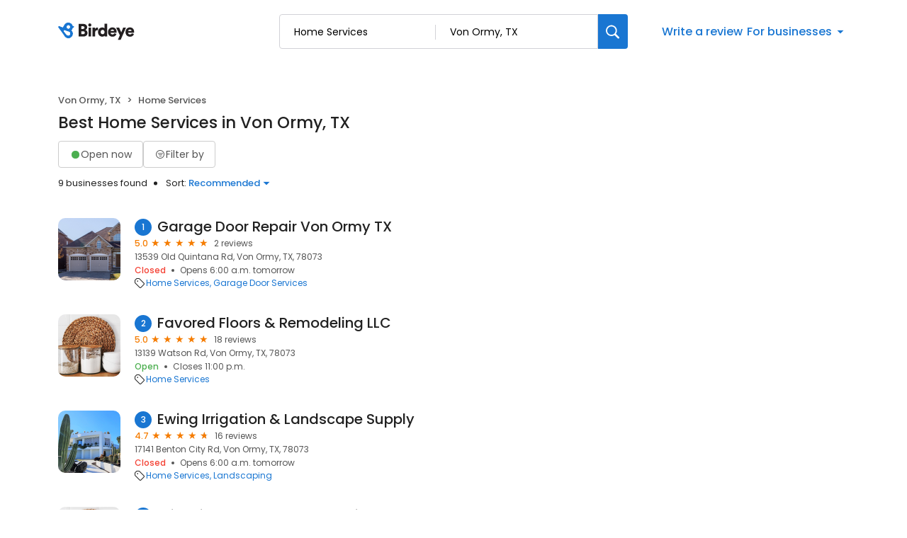

--- FILE ---
content_type: text/css
request_url: https://d3cnqzq0ivprch.cloudfront.net/profiles/production/20260130/free/_next/static/css/827edeec627676f2.css
body_size: 1489
content:
.BusinessResults_businessList__CXfdC{padding-top:30px}.BusinessResults_clientInfo__F__J9{overflow:hidden;display:flex;position:relative;z-index:1;flex-direction:column;gap:12px}.BusinessResults_clientInfo__F__J9 h2{font-size:20px;font-weight:500;line-height:25px;margin:0;width:100%;position:relative;display:flex;align-items:center;color:var(--text-black);z-index:1}.BusinessResults_clientInfo__F__J9 h2 .BusinessResults_bizNumber__GDkNm{display:flex;align-items:center;justify-content:center;vertical-align:top;font-size:12px;height:24px;width:24px;background-color:#1976d2;color:#fff;border-radius:50%;margin-right:8px;padding:8px}.BusinessResults_clientInfo__F__J9 h2 .BusinessResults_bizNumber__GDkNm.BusinessResults_minmizeNumber__LiO5T{font-size:9px;min-width:24px}.BusinessResults_clientInfo__F__J9 h2 .BusinessResults_bizName__HU69J{overflow:hidden;text-overflow:ellipsis;white-space:nowrap;color:var(--text-black)}.BusinessResults_clientInfo__F__J9 h2 .BusinessResults_bizName__HU69J:hover{color:var(--hover-blue)}.BusinessResults_clientInfo__F__J9 h2 .BusinessResults_bizNameTooltip__YbR5D{position:absolute;top:104%;right:10px;padding:1px 5px;border-radius:3px;color:#fff;background-color:#736d6d;font-size:10px;z-index:10}.BusinessResults_clientInfo__F__J9 h2 .BusinessResults_bizNameTooltip__YbR5D:after{position:absolute;content:"";border:4px solid transparent;border-bottom-color:#736d6d;bottom:100%;right:30px}.BusinessResults_businessDetail__yjX_v{display:flex;position:relative;transition:.5s ease;margin-bottom:36px;text-decoration:none;color:var(--text-black);cursor:pointer;z-index:0}.BusinessResults_businessDetail__yjX_v:after{position:absolute;content:"";width:106%;height:135%;top:50%;left:50%;transform:translate(-50%,-50%);background-color:#fff;box-shadow:0 2px 24px 0 rgba(38,63,88,.12),0 3px 6px 0 rgba(41,66,91,.07);border-radius:10.23px;opacity:0;transition:.3s ease;z-index:-1}.BusinessResults_businessDetail__yjX_v:hover:after{opacity:1;transition:.3s ease}.BusinessResults_businessDetail__yjX_v figure{margin:0 20px 0 0;flex-shrink:0;width:88px;height:88px;overflow:hidden;border-radius:10px}.BusinessResults_ratingWrapper__M__sx{display:flex;align-items:flex-end}.BusinessResults_ratingWrapper__M__sx .BusinessResults_averageRating__XxN7o{color:#f57c00;font-size:12px;font-weight:500;line-height:20px;margin-right:4px}.BusinessResults_ratingWrapper__M__sx img{margin-right:4px;display:block}.BusinessResults_ratingWrapper__M__sx .BusinessResults_totalReviews__hNtWy{color:#555;font-size:12px;font-weight:400;line-height:20px}.BusinessResults_ratingWrapper__M__sx .BusinessResults_ratingStars__p1WVY{display:inline-flex;align-items:center;margin-right:8px}.BusinessResults_location__LcTZj{color:#555;font-size:12px;font-weight:400;line-height:18px;display:block}.BusinessResults_locationStatus__kUI3A{display:flex;color:var(--text-dark-gray);font-size:12px;line-height:16px;padding:0;margin:0}.BusinessResults_locationStatus__kUI3A .BusinessResults_status__pCeUj{color:#f44336;font-size:12px;font-style:normal;font-weight:500}.BusinessResults_locationStatus__kUI3A .BusinessResults_status__pCeUj.BusinessResults_open__cbZrh{color:#4caf50}.BusinessResults_locationStatus__kUI3A li{font-weight:400;font-size:13px;line-height:20px;color:var(--text-dark-gray);position:relative;display:inline}.BusinessResults_locationStatus__kUI3A li+li:before{content:"";display:inline-block;width:4px;height:4px;border-radius:7.5px;background-color:var(--text-dark-gray);margin:2px 8px}.BusinessResults_locationStatus__kUI3A .BusinessResults_openingUntilStatus__0gXyw{color:#555;font-size:12px;font-style:normal;font-weight:400;line-height:16px}.BusinessResults_officeInfo__6VVg1{display:flex;margin-bottom:8px}.BusinessResults_officeInfo__6VVg1 span{color:#555;font-size:12px;white-space:nowrap;font-weight:400;line-height:16px}.BusinessResults_officeInfo__6VVg1 .BusinessResults_timings__BnCql{position:relative;padding-right:12px;margin-right:12px}.BusinessResults_officeInfo__6VVg1 .BusinessResults_timings__BnCql:after{position:absolute;top:50%;transform:translateY(-50%);right:0;content:"";width:5px;height:5px;border-radius:50%;background-color:#212121}.BusinessResults_officeInfo__6VVg1 .BusinessResults_timings__BnCql em.BusinessResults_open__cbZrh{font-style:normal;color:#4caf50}.BusinessResults_officeInfo__6VVg1 .BusinessResults_timings__BnCql em.BusinessResults_closed__x0GKA{font-style:normal;color:#f44336}.BusinessResults_tagsWrapper__r8HXG{display:flex;gap:8px}.BusinessResults_tagsWrapper__r8HXG img{margin-right:8px}.BusinessResults_tagListing__ov_eU{line-height:16px;margin-top:-1px}.BusinessResults_tagListing__ov_eU a{display:inline-block;color:#1976d2;font-size:12px;font-weight:400;line-height:16px;margin-right:5px;position:relative;text-decoration:none}.BusinessResults_tagListing__ov_eU a:after{position:absolute;content:",";bottom:0;left:100%}.BusinessResults_tagListing__ov_eU a:last-child:after{display:none}.BusinessResults_tagIcon__v_WgZ{height:16px;width:16px;display:flex;align-items:center}.BusinessResults_tagIcon__v_WgZ i{font-size:14px}@media screen and (max-width:991px){.BusinessResults_businessDetail__yjX_v:after{box-shadow:none;transform:translate(-50%,-50%);border-radius:0;width:105%;height:120%;background-color:#f4f6f7}}.HeaderActions_filters__NE__6{margin-bottom:3px;display:flex;gap:8px}.HeaderActions_allBusiness___fHBB .HeaderActions_businessCount__SWm2M{color:#212121;font-size:13px;font-weight:400;padding-right:14px;margin-right:12px;position:relative}.HeaderActions_allBusiness___fHBB .HeaderActions_businessCount__SWm2M:after{position:absolute;top:50%;transform:translateY(-50%);right:0;content:"";width:5px;height:5px;border-radius:50%;background-color:#212121}.HeaderActions_allBusiness___fHBB .HeaderActions_sortBusiness__5x6S_{display:inline-flex;color:#212121;font-size:13px;font-weight:400;align-items:center;min-height:38px}.Faq_faqWrapper__rKu4E h3{font-size:16px;color:#555;font-weight:500;line-height:26px;margin-bottom:12px}.Faq_faqWrapper__rKu4E .Faq_faqContent__utoFO{color:#212121;font-weight:400;font-size:13px;margin-bottom:30px}.Faq_faqWrapper__rKu4E .Faq_faqContent__utoFO .Faq_question__uaZF5{color:#212121;font-size:14px;font-weight:500}.Faq_faqWrapper__rKu4E .Faq_faqContent__utoFO p{margin:0}.Faq_faqWrapper__rKu4E .Faq_faqContent__utoFO ul{padding:0 0 0 18px;margin:0 0 4px}.Faq_faqWrapper__rKu4E .Faq_faqContent__utoFO ul a{text-decoration:none;color:#1976d2;cursor:pointer}.Faq_faqWrapper__rKu4E .Faq_faqContent__utoFO ul a:hover{color:var(--blue-hover)}

--- FILE ---
content_type: application/javascript
request_url: https://d3cnqzq0ivprch.cloudfront.net/profiles/production/20260130/free/_next/static/chunks/app/(home)/page-9198743d9e9f449f.js
body_size: 13916
content:
(self.webpackChunk_N_E=self.webpackChunk_N_E||[]).push([[5608,1242],{585:function(e,t,a){Promise.resolve().then(a.bind(a,81523)),Promise.resolve().then(a.bind(a,70049)),Promise.resolve().then(a.bind(a,99059)),Promise.resolve().then(a.t.bind(a,82255,23)),Promise.resolve().then(a.bind(a,47106)),Promise.resolve().then(a.bind(a,16009)),Promise.resolve().then(a.t.bind(a,75152,23)),Promise.resolve().then(a.bind(a,26813)),Promise.resolve().then(a.t.bind(a,25016,23)),Promise.resolve().then(a.bind(a,8065)),Promise.resolve().then(a.bind(a,24525)),Promise.resolve().then(a.bind(a,25996)),Promise.resolve().then(a.bind(a,47491)),Promise.resolve().then(a.t.bind(a,94379,23)),Promise.resolve().then(a.t.bind(a,85061,23)),Promise.resolve().then(a.t.bind(a,34839,23)),Promise.resolve().then(a.bind(a,28556)),Promise.resolve().then(a.bind(a,12828)),Promise.resolve().then(a.bind(a,60677)),Promise.resolve().then(a.bind(a,19863)),Promise.resolve().then(a.bind(a,5629)),Promise.resolve().then(a.t.bind(a,3985,23)),Promise.resolve().then(a.bind(a,77586)),Promise.resolve().then(a.bind(a,7433)),Promise.resolve().then(a.bind(a,62569)),Promise.resolve().then(a.bind(a,23407))},30166:function(e,t,a){"use strict";a.d(t,{default:function(){return n.a}});var s=a(55775),n=a.n(s)},33145:function(e,t,a){"use strict";a.d(t,{default:function(){return n.a}});var s=a(48461),n=a.n(s)},99376:function(e,t,a){"use strict";var s=a(35475);a.o(s,"useParams")&&a.d(t,{useParams:function(){return s.useParams}}),a.o(s,"usePathname")&&a.d(t,{usePathname:function(){return s.usePathname}}),a.o(s,"useRouter")&&a.d(t,{useRouter:function(){return s.useRouter}}),a.o(s,"useSearchParams")&&a.d(t,{useSearchParams:function(){return s.useSearchParams}})},12119:function(e,t,a){"use strict";Object.defineProperty(t,"$",{enumerable:!0,get:function(){return n}});let s=a(83079);function n(e){let{createServerReference:t}=a(6671);return t(e,s.callServer)}},55775:function(e,t,a){"use strict";Object.defineProperty(t,"__esModule",{value:!0}),Object.defineProperty(t,"default",{enumerable:!0,get:function(){return i}});let s=a(47043);a(57437),a(2265);let n=s._(a(15602));function i(e,t){var a;let s={loading:e=>{let{error:t,isLoading:a,pastDelay:s}=e;return null}};"function"==typeof e&&(s.loader=e);let i={...s,...t};return(0,n.default)({...i,modules:null==(a=i.loadableGenerated)?void 0:a.modules})}("function"==typeof t.default||"object"==typeof t.default&&null!==t.default)&&void 0===t.default.__esModule&&(Object.defineProperty(t.default,"__esModule",{value:!0}),Object.assign(t.default,t),e.exports=t.default)},48461:function(e,t,a){"use strict";Object.defineProperty(t,"__esModule",{value:!0}),function(e,t){for(var a in t)Object.defineProperty(e,a,{enumerable:!0,get:t[a]})}(t,{default:function(){return o},getImageProps:function(){return r}});let s=a(47043),n=a(55346),i=a(65878),l=s._(a(5084));function r(e){let{props:t}=(0,n.getImgProps)(e,{defaultLoader:l.default,imgConf:{deviceSizes:[640,750,828,1080,1200,1920,2048,3840],imageSizes:[16,32,48,64,96,128,256,384],path:"/_next/image",loader:"default",dangerouslyAllowSVG:!1,unoptimized:!1}});for(let[e,a]of Object.entries(t))void 0===a&&delete t[e];return{props:t}}let o=i.Image},81523:function(e,t,a){"use strict";Object.defineProperty(t,"__esModule",{value:!0}),Object.defineProperty(t,"BailoutToCSR",{enumerable:!0,get:function(){return n}});let s=a(18993);function n(e){let{reason:t,children:a}=e;if("undefined"==typeof window)throw new s.BailoutToCSRError(t);return a}},15602:function(e,t,a){"use strict";Object.defineProperty(t,"__esModule",{value:!0}),Object.defineProperty(t,"default",{enumerable:!0,get:function(){return c}});let s=a(57437),n=a(2265),i=a(81523),l=a(70049);function r(e){return{default:e&&"default"in e?e.default:e}}let o={loader:()=>Promise.resolve(r(()=>null)),loading:null,ssr:!0},c=function(e){let t={...o,...e},a=(0,n.lazy)(()=>t.loader().then(r)),c=t.loading;function d(e){let r=c?(0,s.jsx)(c,{isLoading:!0,pastDelay:!0,error:null}):null,o=t.ssr?(0,s.jsxs)(s.Fragment,{children:["undefined"==typeof window?(0,s.jsx)(l.PreloadCss,{moduleIds:t.modules}):null,(0,s.jsx)(a,{...e})]}):(0,s.jsx)(i.BailoutToCSR,{reason:"next/dynamic",children:(0,s.jsx)(a,{...e})});return(0,s.jsx)(n.Suspense,{fallback:r,children:o})}return d.displayName="LoadableComponent",d}},70049:function(e,t,a){"use strict";Object.defineProperty(t,"__esModule",{value:!0}),Object.defineProperty(t,"PreloadCss",{enumerable:!0,get:function(){return i}});let s=a(57437),n=a(20544);function i(e){let{moduleIds:t}=e;if("undefined"!=typeof window)return null;let a=(0,n.getExpectedRequestStore)("next/dynamic css"),i=[];if(a.reactLoadableManifest&&t){let e=a.reactLoadableManifest;for(let a of t){if(!e[a])continue;let t=e[a].files.filter(e=>e.endsWith(".css"));i.push(...t)}}return 0===i.length?null:(0,s.jsx)(s.Fragment,{children:i.map(e=>(0,s.jsx)("link",{precedence:"dynamic",rel:"stylesheet",href:a.assetPrefix+"/_next/"+encodeURI(e),as:"style"},e))})}},61996:function(e,t,a){"use strict";var s=a(57437),n=a(2265),i=a(89982),l=a.n(i),r=a(36723),o=a(40718),c=a.n(o);let d=e=>{let{children:t,header:a,classNames:i,fadeEffect:o,isOpen:c}={classNames:{},fadeEffect:!0,isOpen:!1,...e},[d,u]=(0,n.useState)(c),h="Accordian ".concat("string"==typeof a?a:"",": ").concat(d?"open":"close");return(0,s.jsxs)("div",{className:(0,r.cx)(i.accordian),children:[(0,s.jsxs)("div",{className:(0,r.cx)(l().header,i.header),onClick:()=>u(!d),"data-gtm-action-value":h,"data-clicktag":h,children:[(0,s.jsx)("div",{children:"function"==typeof a?a(e=>{u(e)}):a}),(0,s.jsx)("button",{className:(0,r.cx)(l().expandBtn,i.icon),onClick:()=>u(!d),"aria-label":"expand","data-gtm-action-value":h,"data-clicktag":h,children:(0,s.jsx)("span",{style:{transform:"rotate(".concat(d?180:0,"deg)"),transition:"all 0.33s",display:"block"},children:(0,s.jsx)("i",{className:"icon-cheveron_open"})})})]}),(0,s.jsx)("div",{className:(0,r.cx)(l().content,{[l().expanded]:d,[l().fadeEffect]:o,[i.expanded]:d},i.content),children:t})]})};d.propTypes={classNames:c().shape({header:c().string,content:c().string,expanded:c().string,icon:c().string,accordian:c().string}),header:c().any,fadeEffect:c().bool},t.Z=d},26813:function(e,t,a){"use strict";a.r(t);var s=a(2265);class n extends s.Component{static getDerivedStateFromError(){return{hasError:!0}}render(){return this.state.hasError?this.props.fallback||null:this.props.children}constructor(e){super(e),this.state={hasError:!1}}}t.default=n},8065:function(e,t,a){"use strict";a.d(t,{default:function(){return p}});var s=a(57437);let n=[{label:"Automotive",slug:"automotive",image:"icon-automotive"},{label:"Consumer services",slug:"consumer-services",image:"icon-package"},{label:"Contractors",slug:"contractors",image:"icon-hammer"},{label:"Dental",slug:"dental",image:"icon-tooth"},{label:"Finance",slug:"finance",image:"icon-currency"},{label:"Healthcare",slug:"healthcare",image:"icon-medical-suitcase"},{label:"Home services",slug:"home-services",image:"icon-home-service "},{label:"Hospitality",slug:"hospitality",image:"icon-service-bell"},{label:"Legal",slug:"legal",image:"icon-briefcase"},{label:"Real estate",slug:"real-estate",image:"icon-building"},{label:"Restaurants",slug:"restaurants",image:"icon-restaurant"},{label:"Wellness",slug:"wellness",image:"icon-leaf"}];var i=a(36723),l=a(25016),r=a.n(l),o=a(40718),c=a.n(o),d=a(89754),u=a(2265);let h=e=>{let{className:t,location:a}=e,[l,o]=(0,u.useState)(!1),c=(0,u.useRef)(null);return(0,s.jsxs)("section",{className:(0,i.cx)(r().section,t,"explore-by-categories"),"data-gtm-section":"Explore by category",children:[(0,s.jsx)("h2",{children:"Explore popular categories"}),(0,s.jsx)("div",{className:"row",children:n.map((e,t)=>!l&&t>5?null:(0,s.jsx)("div",{className:(0,i.cx)("col-6","col-sm-4","col-lg-2",r().cell),children:(0,s.jsxs)("a",{href:(0,i.$I)(e.slug,{city:null==a?void 0:a.city,state:null==a?void 0:a.stateCode}),"data-gtm-action-value":"".concat(e.label),"data-clicktag":"".concat(e.label),children:[(0,s.jsx)("i",{className:e.image}),(0,s.jsx)("span",{children:e.label})]})},e.slug))}),(0,s.jsx)("div",{ref:c,className:r().expandButton,children:(0,s.jsxs)(d.Z,{variant:"primary",fullWidth:!0,ghost:!0,onClick:()=>{l&&c.current&&c.current.scrollIntoView({block:"end"}),o(!l)},"data-clicktag":"Show ".concat(l?"fewer":"more"," categories"),children:["Show ",l?"fewer":"more"," categories"]})}),(0,s.jsx)("a",{href:"/d/categories/",className:(0,i.cx)(r().exploreCategoriesCtaMobile,{[r().show]:!!l}),"data-clicktag":"Explore all categories",children:"Explore all categories"})]})};h.propTypes={className:c().string,expandable:c().bool};var p=h},61242:function(e,t,a){"use strict";a.r(t);var s=a(57437),n=a(40718),i=a.n(n);let l=e=>{let{src:t,alt:a,className:n,defaultSrc:i,width:l,height:r,...o}=e;return(0,s.jsx)("img",{width:l,height:r,src:t||i,alt:a,className:n,onError:e=>{e.target.src=i},...o})};l.propTypes={src:i().string,width:i().number,height:i().number,alt:i().string,defaultSrc:i().string,className:i().string,loading:i().string},t.default=l},62041:function(e,t,a){"use strict";var s=a(57437),n=a(2265),i=a(40718),l=a.n(i),r=a(19666),o=a.n(r),c=a(36723);let d=e=>{let{content:t,name:a,showReviewerName:i=!1,maxCharLimit:l=1e4,className:r,onClickReadMore:d}=e,[u,h]=(0,n.useState)(!1);if(!t)return null;let p=t?t.trim():"",g=p.length<=l?p:p.substr(0,l)+"...",m=()=>{d&&"function"==typeof d?d():h(!u)},_=u?p:g;return(0,s.jsxs)("p",{className:(0,c.cx)(o()["read-more-paragraph"],r),children:[i?"".concat(a,': "').concat(_,'" '):_,"\xa0",!u&&p.length>l&&(0,s.jsx)("span",{className:o()["btn-read-more"],onClick:m,"data-gtm-action-value":"Read more","data-clicktag":"Read more",children:"read more"}),u&&p.length>l&&(0,s.jsx)("span",{className:o()["btn-read-more"],onClick:m,"data-gtm-action-value":"Read less","data-clicktag":"Read less",children:"read less"})]})};d.propTypes={content:l().string.isRequired,className:l().string,maxCharLimit:l().number,onClickReadMore:l().func},t.Z=d},25996:function(e,t,a){"use strict";var s=a(57437);a(2265);var n=a(40718),i=a.n(n),l=a(33145),r=a(36723),o=a(6887),c=a.n(o),d=a(11771),u=a(94880);let h="Current location",p=e=>{let{businessData:t,categoryData:a,locale:n}=e,{locationInputValue:i,businessInputValue:o,locationInputFocused:p,setLocationInputFocused:g,businessInputFocused:m,locationPlaceHolder:_,businessSearchRef:x,locationSearchRef:b,businessSearchResult:v,locationSearchResult:f,userLocationStatus:y,handleSearch:j,handleOnFocus:w,handleOnChangeBusinessInput:N,handleOnChangeLocationInput:C,handleOnBlurBusinessInput:k,handleOnBlurLocationInput:S,handleOnBlur:R,onLocationOptionClick:P,onBusinessOptionClick:B,handleCurrentLocationClick:L,vibrate:I}=(0,d.Z)({businessData:t,categoryData:a,locale:n});return(0,s.jsxs)("form",{onSubmit:j.bind(void 0,{location:i,search:o}),className:c()["search-wrapper"],"data-gtm-section":"Pr Main search bar",children:[(0,s.jsxs)("div",{className:c()["search-input-wrap"],tabIndex:0,onFocus:w,onBlur:R,children:[(0,s.jsxs)("div",{className:(0,r.cx)(c().inputFieldWrapper,{[c().vibrate]:I&&!o}),children:[(0,s.jsx)(u.Z,{value:o,onChange:N,onBlur:k,type:"text",placeholder:"Search business or category",autoComplete:"off","data-gtm-action-value":"Search by business","data-clicktag":"Search by business",id:"business-search",className:c().inputField}),m&&(0,s.jsx)("div",{ref:x,className:c().businessSearchDropdown,tabIndex:0,children:v.map(e=>{var t,a,n,i,l;return(0,s.jsxs)(s.Fragment,{children:[(null==e?void 0:e.type)==="category"&&(0,s.jsxs)("div",{className:c().option,role:"button",tabIndex:0,onMouseDown:B.bind(void 0,e),"data-gtm-action-value":"".concat(e.label," - category"),"data-clicktag":"".concat(e.label," - category"),"data-gtm-section":"Pr Main search bar",children:[(null==e?void 0:e.icon)&&(0,s.jsx)("div",{className:c().icon,children:(0,s.jsx)("i",{className:e.icon})}),(0,s.jsx)("div",{className:c().text,children:(0,s.jsx)("span",{children:null==e?void 0:e.label})})]}),(null==e?void 0:e.type)==="business"&&(0,s.jsxs)("div",{className:c().option,role:"button",tabIndex:0,onMouseDown:B.bind(void 0,e),"data-gtm-action-value":"".concat(e.name||""," - business"),"data-clicktag":"".concat(e.name||""," - business"),"data-gtm-section":"Pr Main search bar",children:[(0,s.jsxs)("div",{className:c().businessDetails,children:[(0,s.jsx)("div",{className:c().name,children:null==e?void 0:e.name}),(0,s.jsx)("div",{className:c().address,children:null==e?void 0:e.address})]}),(0,s.jsx)("div",{className:(null==e?void 0:e.rating)?c().rating:"",children:null==e?void 0:null===(a=e.rating)||void 0===a?void 0:null===(t=a.toFixed)||void 0===t?void 0:t.call(a,1)})]}),(null==e?void 0:e.type)==="button"&&(null===(l=document)||void 0===l?void 0:null===(i=l.getElementsByClassName)||void 0===i?void 0:null===(n=i.call(l,"explore-by-categories"))||void 0===n?void 0:n.length)?(0,s.jsxs)("div",{className:(0,r.cx)(c().option,c().categoryButton),role:"button",tabIndex:0,onMouseDown:B.bind(void 0,e),children:[(0,s.jsx)("div",{className:c().text,children:(0,s.jsx)("span",{children:null==e?void 0:e.label})}),(null==e?void 0:e.icon)&&(0,s.jsx)("div",{className:c().icon,children:(0,s.jsx)("i",{className:null==e?void 0:e.icon})})]}):null]})})})]}),(0,s.jsxs)("div",{className:(0,r.cx)(c().inputFieldWrapper,{[c().vibrate]:I&&!i}),children:[_===h?(0,s.jsx)("i",{className:(0,r.cx)(c().locationIcon,"icon-location-pin-outline")}):null,(0,s.jsx)(u.Z,{value:i,onChange:C,onBlur:S,type:"text",placeholder:_||"City, State, or Zip code",autoComplete:"off","data-gtm-action-value":"Search by location",id:"location-search",className:(0,r.cx)(c().inputField,_===h?c().locationInput:"")}),p&&("success"===y||(null==f?void 0:f.length))?(0,s.jsxs)("div",{ref:b,className:c().locationSearchDropdown,tabIndex:0,onFocus:()=>g(!0),children:["success"===y?(0,s.jsxs)("div",{className:(0,r.cx)(c().option,c().currentLocation),role:"button",tabIndex:0,onMouseDown:L,"data-gtm-action-value":"Current location","data-clicktag":"Current location","data-gtm-section":"Pr Main search bar",children:[(0,s.jsx)("div",{className:c().icon,children:(0,s.jsx)("i",{className:"icon-location-pin-outline"})}),(0,s.jsx)("div",{className:c().text,children:"Current location"})]}):null,f?f.map(e=>{let{city:t,state:a}=e;return(0,s.jsx)("div",{className:c().option,role:"button",tabIndex:0,onMouseDown:P.bind(void 0,{city:t,state:a}),"data-gtm-action-value":"".concat(t,", ").concat(a," - location"),"data-clicktag":"".concat(t,", ").concat(a," - location"),"data-gtm-section":"Pr Main search bar",children:(0,s.jsx)("div",{className:c().text,children:"".concat(t,", ").concat(a)})},t+a)}):null]}):null]})]}),(0,s.jsxs)("button",{onClick:j.bind(void 0,{location:i,search:o}),className:c()["btn-submit"],"data-gtm-action-value":"Search Button","data-clicktag":"Search Button","aria-label":"Search",children:[(0,s.jsx)(l.default,{width:20,height:20,alt:"search icon",src:"https://cdn2.birdeye.com/profiles/images/icon-search.svg",loading:"lazy"}),(0,s.jsx)("span",{children:"Search"})]})]})};p.propTypes={businessData:i().object,categoryData:i().object},t.default=p},25891:function(e,t,a){"use strict";var s=a(57437),n=a(83247),i=a.n(n),l=a(40718),r=a.n(l);let o=e=>{let{size:t}=e;return(0,s.jsx)("div",{style:{width:t?"".concat(t,"px"):"",height:t?"".concat(t,"px"):"",borderRadius:"".concat(t,"px")},className:i().skeleton})};o.propTypes={size:r().number},t.Z=o},81726:function(e,t,a){"use strict";a.d(t,{Z:function(){return h}});var s=a(57437),n=a(25891),i=a(81851),l=a(40718),r=a.n(l);let o=e=>{let{width:t,height:a,occupyFull:l,round:r,lines:o,profileImg:c,title:d,padding:u}={round:0,occupyFull:!1,lines:9,profileImg:!0,title:!0,padding:4,...e};return(0,s.jsxs)("div",{style:{width:l?"100%":"".concat(t,"px"),height:l?"100%":"".concat(a,"px"),borderRadius:"".concat(r,"px")},className:"p-".concat(u),children:[(0,s.jsxs)("div",{className:"row",children:[c&&(0,s.jsx)("div",{className:"col-2",children:(0,s.jsx)(n.Z,{size:45})}),d&&(0,s.jsx)("div",{className:"col-6",children:(0,s.jsx)(i.Z,{title:!0,lines:1,size:"small"})})]}),(0,s.jsx)("br",{}),(0,s.jsx)(i.Z,{lines:o,size:"small"})]})};o.propTypes={width:r().number,height:r().number,round:r().number,occupyFull:r().bool,lines:r().number,header:r().bool,profileImg:r().bool,padding:r().oneOf([0,1,2,3,4,5])};var c=a(36723),d=a(41149);let u=e=>{let{count:t,grid:a,classNames:n,className:i,itemType:l,lines:r}={count:4,grid:{default:12},classNames:{},itemType:"rectangle",...e},{grid:u,col:h}=n,p=Object.keys(a).map(e=>"default"===e?"col-".concat(a[e]):"col-".concat(e,"-").concat(a[e])),g=e=>{switch(e){case"post":return(0,s.jsx)(o,{occupyFull:!0,round:10,lines:r});case"rectangle":return(0,s.jsx)(d.Z,{occupyFull:!0,round:10});default:return(0,s.jsx)(o,{occupyFull:!0,round:10})}};return(0,s.jsx)("div",{className:(0,c.cx)("row",i,u),style:e.style,children:Array(t).fill(0).map((e,t)=>(0,s.jsx)("div",{className:(0,c.cx)(p,"py-3",h),children:g(l)},t))})};u.propTypes={count:r().number,grid:r().shape({default:r().number,sm:r().number,md:r().number,lg:r().number,xl:r().number}),className:r().string,classNames:r().shape({grid:r().string,col:r().string}),style:r().object,itemType:r().oneOf(["post","rectangle"])};var h=u},81851:function(e,t,a){"use strict";var s=a(57437),n=a(48271),i=a.n(n),l=a(40718),r=a.n(l),o=a(36723);let c=e=>{let{title:t,lines:a,size:n,loading:l}={lines:2,size:"default",...e},r=Array(a).fill(0);return(0,s.jsxs)("div",{className:(0,o.cx)(i().container,{[i().sizeSmall]:"small"===n,[i().sizeLarge]:"large"===n,[i().loading]:l}),children:[t&&(0,s.jsx)("div",{className:(0,o.cx)(i().title,i().line,i().skeleton)}),(0,s.jsx)("div",{className:i().paragraph,children:r.map((e,t)=>(0,s.jsx)("div",{className:(0,o.cx)(i().line,i().skeleton)},t))})]})};c.propTypes={lines:r().number,title:r().bool,size:r().oneOf(["default","small","large"]),loading:r().bool},t.Z=c},41149:function(e,t,a){"use strict";var s=a(57437),n=a(48012),i=a.n(n),l=a(40718),r=a.n(l);let o=e=>{let{width:t,height:a,occupyFull:n,round:l}={round:0,occupyFull:!1,...e};return(0,s.jsx)("div",{style:{width:n?"100%":"".concat(t,"px"),height:n?"100%":"".concat(a,"px"),borderRadius:"".concat(l,"px")},className:i().skeleton})};o.propTypes={width:r().number,height:r().number,round:r().number,occupyFull:r().bool},t.Z=o},94880:function(e,t,a){"use strict";var s=a(57437),n=a(40718),i=a.n(n),l=a(67190),r=a.n(l),o=a(36723),c=a(2265),d=a(33145);let u=(0,c.forwardRef)((e,t)=>{var a,n;let{className:i,additionalInfo:l,customInputClass:c,classNames:u={},...h}=e,{name:p,label:g,valid:m,error:_,touched:x}=h;return(0,s.jsxs)("div",{className:(0,o.cx)(r().inputBoxWrapper,{[r().error]:!m&&x},i),children:[(0,s.jsx)("input",{...h,valid:null==h?void 0:null===(a=h.valid)||void 0===a?void 0:a.toString(),touched:null==h?void 0:null===(n=h.touched)||void 0===n?void 0:n.toString(),className:(0,o.cx)(u.input,c),ref:t}),(0,s.jsxs)("label",{className:(0,o.cx)("label",u.label),htmlFor:p,children:[(0,s.jsxs)("span",{children:[" ",g]}),l&&(0,s.jsxs)("span",{className:r().info,children:[(0,s.jsx)("i",{className:(0,o.cx)("icon-question-order",r().icon)}),(0,s.jsx)("span",{className:r().content,children:l})]})]}),!m&&x&&(0,s.jsxs)("div",{className:r().toolTip,children:[(0,s.jsx)(d.default,{height:15,width:15,src:"https://cdn2.birdeye.com/profiles/images/icon-alert.svg",alt:"alert",loading:"lazy",className:r().icon}),_&&(0,s.jsx)("p",{children:_})]})]})});u.propTypes={id:i().string,name:i().string,label:i().string,value:i().oneOfType([i().string,i().number]),onChange:i().func,onBlur:i().func,className:i().string,defaultValue:i().oneOfType([i().string,i().number]),disabled:i().bool,type:i().string,touched:i().bool,error:i().string,valid:i().bool,additionalInfo:i().string,customInputClass:i().string,classNames:i().shape({label:i().string,input:i().string})},u.displayName="FloatingInput",t.Z=u},47491:function(e,t,a){"use strict";var s=a(57437),n=a(90580);t.default=()=>(0,s.jsx)(n.default,{category:{name:"au"}})},28556:function(e,t,a){"use strict";var s=a(57437),n=a(90580);let{useCategoryContext:i}=a(62569);t.default=()=>{let{category:e}=i();return(0,s.jsx)(n.default,{category:{name:e.label}})}},83412:function(e,t,a){"use strict";var s=a(57437),n=a(71505),i=a.n(n),l=a(44991),r=a(61242),o=a(62041);t.Z=e=>{let{businessName:t,profileUrl:a,reviewerName:n,reviewComment:c,source:d,reviewRating:u,profileImg:h,beReviewUrl:p}=e,g="birdeye"===d.toLowerCase()?"_self":"_blank",m=e=>{window.open(e,g)};return(0,s.jsxs)("div",{className:i().reviewCard,children:[(0,s.jsx)("h3",{children:(0,s.jsx)("a",{href:a,"data-gtm-action-value":"Review Card","data-clicktag":"Review Card",children:t})}),(0,s.jsxs)("div",{className:i().reviewerInfo,children:[(0,s.jsx)("figure",{className:i().clientImage,children:(0,s.jsx)(r.default,{alt:n,defaultSrc:"https://cdn2.birdeye.com/profiles/images/default-profile.png",src:h})}),(0,s.jsxs)("div",{className:i().basicDetails,children:[(0,s.jsxs)("span",{className:i().name,children:[(0,s.jsx)("span",{title:n,children:n}),p?(0,s.jsxs)("button",{onClick:()=>window.open(p,g),"data-gtm-action-value":"Review Card","data-clicktage":"Review Card",children:["on ",d]}):(0,s.jsxs)("span",{className:i()["no-link"],children:["on ",d]})]}),"facebook"!==d.toLowerCase()?(0,s.jsx)(l.Z,{rating:u}):(0,s.jsx)("span",{className:i().noRating,children:"Wrote a review"})]})]}),(0,s.jsx)("div",{className:i().description,children:(0,s.jsx)(o.Z,{content:c,maxCharLimit:240,onClickReadMore:p?()=>m(p):null})})]})}},12828:function(e,t,a){"use strict";a.r(t),a.d(t,{default:function(){return x}});var s=a(57437),n=a(62569),i=a(2265),l=a(43779),r=a(43433),o=a.n(r),c=a(83412),d=a(36723),u=a(72395),h=e=>{let{initialPosts:t,category:a,coordinates:n,loadMoreCount:r}=e,[h,p]=(0,i.useState)([...t]),[g,m]=(0,i.useState)(!1),_=async e=>{if(!(h.length>90)){m(!0);try{let t=await (0,l.J)(a,n,e,r||9);p([...h,...t])}catch(e){console.log("ActivityPost | onLoadMore",e)}finally{m(!1)}}};if(h.length<3)return null;let x=[[],[],[]];return h.forEach((e,t)=>{x[t%3].push(e)}),(0,s.jsxs)(s.Fragment,{children:[(0,s.jsxs)("h2",{children:["Recent activity in ",a.label]}),(0,s.jsx)("div",{className:(0,d.cx)("row",o().reviewCardWrapper),children:x.map((e,t)=>(0,s.jsx)("div",{className:"col-md-4",children:e.map(e=>{let{name:t,review:a,profileUrl:n,businessNumber:i,beReviewUrl:l}=e;if(!a)return null;let{reviewerName:r,reviewComment:o,source:d,reviewRating:u,profileImg:h,reviewUrl:p}=a.reviewCard;return(0,s.jsx)(c.Z,{businessName:t,reviewerName:r,reviewComment:o,source:d,reviewRating:u,profileImg:h,profileUrl:n,reviewUrl:p,beReviewUrl:l},i)})},t))}),h.length<90&&(0,s.jsx)(s.Fragment,{children:g?(0,s.jsx)(u.Z,{loading:g,className:o().loader}):(0,s.jsx)("button",{className:o().showMoreBtn,onClick:()=>_(h.length),"aria-label":"Show more activities","data-gtm-action-value":"Show more activities","data-clicktag":"Show more activities",children:"Show more activities"})})]})},p=a(81726),g=a(47588),m=a.n(g),_=a(23407),x=()=>{let{category:e}=(0,n.useCategoryContext)(),{coordinates:t}=(0,_.useLocationCoordsContext)(),[a,r]=(0,i.useState)(!0),[o,c]=(0,i.useState)([]),d=async()=>{try{r(!0);let a=await (0,l.J)(e,t);c(a)}catch(e){c([])}finally{r(!1)}};return(0,i.useEffect)(()=>{d()},[e,t]),(0,s.jsx)("section",{className:"".concat(m().reviewBlock," containerNinetyWidth"),"data-gtm-section":"Recent activity: ".concat(e.label),children:(0,s.jsx)("div",{className:"container",children:a?(0,s.jsxs)(s.Fragment,{children:[(0,s.jsxs)("h2",{children:["Recent activity in ",e.label]}),(0,s.jsx)(p.Z,{grid:{default:4},style:{height:"900px"},count:9,itemType:"post"})]}):(0,s.jsx)(h,{initialPosts:o,category:e,coordinates:t})})})}},60677:function(e,t,a){"use strict";a.r(t),a.d(t,{default:function(){return x}});var s=a(57437),n=a(62569),i=a(2265),l=a(43779),r=a(95288),o=a.n(r),c=a(83412),d=a(36723),u=a(72395),h=e=>{let{initialPosts:t,category:a,coordinates:n,loadMoreCount:r}=e,[h,p]=(0,i.useState)([...t]),[g,m]=(0,i.useState)(!1),_=async e=>{if(!(h.length>90)){m(!0);try{let t=await (0,l.J)(a,n,e,r||9);p([...h,...t])}catch(e){console.log("ActivityPost | onLoadMore",e)}finally{m(!1)}}};return h.length<3?null:(0,s.jsxs)(s.Fragment,{children:[(0,s.jsxs)("h2",{children:["Recent activity in ",a.label]}),(0,s.jsx)("div",{className:(0,d.cx)("row",o().reviewCardWrapper),children:h.map(e=>{let{name:t,review:a,profileUrl:n,businessNumber:i,beReviewUrl:l}=e,{reviewerName:r,reviewComment:o,source:d,reviewRating:u,profileImg:h}=a.reviewCard;return(0,s.jsx)("div",{className:"col-12",children:(0,s.jsx)(c.Z,{businessName:t,reviewerName:r,reviewComment:o,source:d,reviewRating:u,profileImg:h,profileUrl:n,beReviewUrl:l})},i)})}),h.length<90&&(0,s.jsx)(s.Fragment,{children:g?(0,s.jsx)(u.Z,{loading:g,className:o().loader}):(0,s.jsx)("button",{className:o().showMoreBtn,onClick:()=>_(h.length),"aria-label":"Show more activities","data-gtm-action-value":"Show more activities","data-clicktag":"Show more activities",children:"Show more activities"})})]})},p=a(81726),g=a(89750),m=a.n(g),_=a(23407),x=()=>{let{category:e}=(0,n.useCategoryContext)(),{coordinates:t}=(0,_.useLocationCoordsContext)(),[a,r]=(0,i.useState)(!0),[o,c]=(0,i.useState)([]),d=async()=>{try{r(!0);let a=await (0,l.J)(e,t,0,3);c(a)}catch(e){c([])}finally{r(!1)}};return(0,i.useEffect)(()=>{d()},[e,t]),(0,s.jsx)("section",{className:m().reviewBlock,"data-gtm-section":"Recent activity: ".concat(e.label),children:(0,s.jsx)("div",{className:"container",children:a?(0,s.jsxs)(s.Fragment,{children:[(0,s.jsxs)("h2",{children:["Recent activity in ",e.label]}),(0,s.jsx)(p.Z,{grid:{default:12},style:{height:"900px"},count:3,itemType:"post"})]}):(0,s.jsx)(h,{initialPosts:o,category:e,coordinates:t,loadMoreCount:3})})})}},43779:function(e,t,a){"use strict";a.d(t,{J:function(){return l}});var s=a(46097),n=a(38606);let i=async(e,t,a)=>{try{let s=await (0,n.cq)(e,t,a);if(null==s?void 0:s.length)return s;throw Error("Unable to fetch recent activities")}catch(n){throw(0,s.kg)({message:"Recent Activity | fetchRecentActivity",error:n,payload:e,index:t,limit:a}),n}};async function l(e,t){let a=arguments.length>2&&void 0!==arguments[2]?arguments[2]:0,n=arguments.length>3&&void 0!==arguments[3]?arguments[3]:9,l={searchStr:e.label},{lat:r,lng:o}=t;try{return r&&o&&(l.originLatitude=r,l.originLongitude=o),await i(l,a,n)}catch(e){return console.log("[error] Recent Activity | fetchRecentActivity",{error:e}),(0,s.kg)({message:"Recent Activity | fetchRecentActivity",error:e}),[]}}},92694:function(e,t,a){"use strict";var s=a(57437),n=a(2265),i=a(61996),l=a(5328),r=a.n(l),o=a(89754),c=a(40718),d=a.n(c),u=a(36723);let h=e=>{let{data:t,expandable:a}=e,l=(0,n.useRef)(null),[c,d]=(0,n.useState)(!1);return(0,s.jsxs)("div",{ref:l,children:[(0,s.jsx)("div",{className:"row",children:t.slice(0,a&&!c?1:3).map((e,t)=>(0,s.jsx)("div",{className:a?"col-12":"col-lg-4",children:e.map((e,t)=>{let{city:a,state:n,subIndustries:l}=e;return(0,s.jsx)(i.Z,{header:a,classNames:{accordian:r().accordion,header:r().accordionHead,icon:r().icon},children:(0,s.jsx)("ul",{className:r().accordionContent,children:(null==l?void 0:l.map((e,t)=>{let{subIndustry:i}=e,l=i.replaceAll(" ","-").toLowerCase(),r=(0,u.$I)(l,{city:a,state:n});return(0,s.jsx)("li",{children:(0,s.jsxs)("a",{"data-gtm-action-value":"".concat(a," ").concat(i),"data-clicktag":"".concat(a," ").concat(i),href:r,children:[a," ",i]})},t)}))||null})},"".concat(a,"-").concat(t))})},t))}),a&&(0,s.jsx)("div",{className:r().showMoreBtnWrapper,children:(0,s.jsx)(o.Z,{onClick:()=>{c&&l.current&&l.current.scrollIntoView(),d(!c)},type:"primary",ghost:!0,fullWidth:!0,size:"md",children:c?"Show fewer cities":"Show more cities"})})]})};h.propTypes={data:d().any,expandable:d().bool},t.Z=h},19863:function(e,t,a){"use strict";var s=a(57437),n=a(37452),i=a.n(n),l=a(53014),r=a(62569),o=a(2265),c=a(92694),d=a(81726);t.default=()=>{let{category:e}=(0,r.useCategoryContext)(),[t,a]=(0,o.useState)(!0),[n,u]=(0,o.useState)({}),h=async()=>{try{a(!0);let t=await (0,l.M)(e);u(t)}catch(e){u({})}finally{a(!1)}};return(0,o.useEffect)(()=>{h()},[e]),(0,s.jsx)("section",{className:"".concat(i().citySearchWrapper," containerNinetyWidth"),"data-gtm-section":"Search by city ".concat(e.label),children:(0,s.jsxs)("div",{className:"container",children:[(0,s.jsxs)("h2",{children:["Search ",e.label," by city"]}),t?(0,s.jsx)(d.Z,{count:15,grid:{default:12,md:4},style:{height:"500px",marginBottom:"42px"}}):(0,s.jsx)(c.Z,{data:n})]})})}},5629:function(e,t,a){"use strict";var s=a(57437),n=a(2265),i=a(18334),l=a.n(i),r=a(53014),o=a(92694),c=a(62569),d=a(81726);t.default=()=>{let{category:e}=(0,c.useCategoryContext)(),[t,a]=(0,n.useState)(!0),[i,u]=(0,n.useState)({}),h=async()=>{try{a(!0);let t=await (0,r.M)(e);u(t)}catch(e){u({})}finally{a(!1)}};return(0,n.useEffect)(()=>{h()},[e]),(0,s.jsx)("section",{className:l().citySearchWrapper,"data-gtm-section":"Search by city ".concat(e.label),children:(0,s.jsxs)("div",{className:"container",children:[(0,s.jsxs)("h2",{children:["Search ",e.label," by city"]}),t?(0,s.jsx)(d.Z,{count:5,grid:{default:12,md:4},style:{height:"500px",marginBottom:"42px"}}):(0,s.jsx)(o.Z,{data:i,expandable:!0})]})})}},53014:function(e,t,a){"use strict";a.d(t,{M:function(){return i}});var s=a(36723),n=a(38606);let i=async e=>{try{let t=await (0,n.pe)(e);if((0,s.xb)(t.cities))throw"No cities to search";{let e=[[],[],[]];return t.cities.forEach((t,a)=>{e[a%3].push(t)}),e}}catch(e){throw console.log("[error] Search by city | getCities",{error:e}),e}}},77586:function(e,t,a){"use strict";a.d(t,{default:function(){return v}});var s=a(57437),n=a(2265),i=a(8708),l=a(62569),r=a(36723),o=a(90897),c=a.n(o),d=a(48138),u=a(44991),h=a(33145),p=e=>{let{data:t}=e,{category:a}=(0,l.useCategoryContext)(),[i,o]=(0,n.useState)(!1),[p,g]=(0,n.useState)(!0),m=(0,n.useRef)(null),{businesses:_}=t;(0,n.useEffect)(()=>{m.current&&(m.current.scrollLeft=0)},[t]);let x=(0,n.useCallback)((0,r.Ds)(()=>{0===m.current.scrollLeft?o(!1):o(!0),m.current.scrollLeft+m.current.offsetWidth===m.current.scrollWidth?g(!1):g(!0)},100),[]);return(0,r.xb)(_)?null:(0,s.jsxs)(s.Fragment,{children:[(0,s.jsxs)("div",{ref:m,className:(0,r.cx)("row",c().businessListWrapper),onScroll:x,children:[_.map(e=>{let{coverImage:t,name:a,review:n,address:i,logoUrl:l,profileUrl:o,businessNumber:p}=e;return(0,s.jsx)("div",{className:"col-md-6 col-lg-3",children:(0,s.jsxs)("a",{href:o,className:c().businessCard,"data-gtm-action-value":"Business card clicked","data-clicktag":"Business card clicked",children:[(0,s.jsxs)("figure",{children:[(0,s.jsx)(h.default,{src:t||l,alt:"",height:148,width:306,loading:"lazy"}),(0,s.jsx)(h.default,{src:t||l,alt:"",height:148,width:306,loading:"lazy",className:c().bgImage})]}),(0,s.jsxs)("div",{className:c().cardContent,children:[(0,s.jsx)("h3",{children:a}),(0,s.jsxs)("div",{className:c().ratingWrapper,children:[(0,s.jsx)("span",{className:c().averageRating,children:n.rating.toFixed(1)}),(0,s.jsx)("div",{className:c().starRating,children:(0,s.jsx)(u.Z,{rating:n.rating})}),(0,s.jsx)("span",{className:c().totalReviews,children:(0,r.cj)(n.count)})]}),(0,s.jsxs)("span",{className:c().location,children:[(0,s.jsx)("span",{className:c().icon,children:(0,s.jsx)("i",{className:"icon-checkin"})}),(0,s.jsx)("span",{className:c().text,children:(0,d.F)([i],["address1"])})]})]})]})},p)}),(0,s.jsx)("div",{className:"col-md-6 col-lg-3",style:{height:"274px"},children:(0,s.jsx)("a",{href:(0,r.$I)(a.slug),className:(0,r.cx)(c().businessCard,c().seeMoreCard),"data-gtm-action-value":"See more card clicked","data-clicktag":"See more card clicked",children:(0,s.jsx)("h3",{children:"See more"})})})]}),t.businesses.length>3&&(0,s.jsx)("div",{className:"row",children:(0,s.jsx)("div",{className:"col-12",children:(0,s.jsx)("div",{className:c().btnWrapper,children:(0,s.jsxs)("div",{className:c().arrowWrapper,children:[(0,s.jsx)("button",{className:(0,r.cx)(c()["slider-arrow"],c().prev,{[c().disabled]:!i}),"aria-label":"Button Previous",onClick:()=>{let e=m.current.clientWidth;m.current.scrollLeft=m.current.scrollLeft-e},"data-gtm-action-value":"Previous","data-clicktag":"Previous",disabled:!i,children:(0,s.jsx)("span",{className:c().icon,children:(0,s.jsx)("i",{className:"icon-left-arrow"})})}),(0,s.jsx)("button",{className:(0,r.cx)(c()["slider-arrow"],c().next,{[c().disabled]:!p}),"aria-label":"Button next",onClick:()=>{let e=m.current.clientWidth;m.current.scrollLeft=m.current.scrollLeft+e},"data-gtm-action-value":"Next","data-clicktag":"Next",disabled:!p,children:(0,s.jsx)("span",{className:c().icon,children:(0,s.jsx)("i",{className:"icon-right-arrow"})})})]})})})})]})},g=a(81726),m=a(33775),_=a.n(m),x=a(23407),b=a(25553),v=e=>{var t;let{flags:a,locale:o}=e,{subCategory:c}={subCategory:!0,...a},{category:d,setCategory:u}=(0,l.useCategoryContext)(),{coordinates:h}=(0,x.useLocationCoordsContext)(),[m,v]=(0,n.useState)(!0),[f,y]=(0,n.useState)({}),j=()=>{switch(o){case b.JA.au:return i.Zw;case b.JA.us:default:return i.bd}},w=async()=>{try{v(!0);let e=await j()(d,h);y(e)}catch(e){y({})}finally{v(!1)}};(0,n.useEffect)(()=>{w()},[d,h]);let N=(null===(t=i.eb.find(e=>e.slug===d.slug))||void 0===t?void 0:t.subIndustry)||[],C=e=>{u(e)};return(0,s.jsx)("section",{className:"".concat(_().tabbingWrapper," containerNinetyWidth"),"data-gtm-section":"Category Tab: ".concat(d.label),children:(0,s.jsxs)("div",{className:"container",children:[(0,s.jsx)("div",{className:"row",children:(0,s.jsxs)("div",{className:"col-12",children:[(0,s.jsx)("h2",{children:"Top-rated businesses"}),(0,s.jsx)("ul",{className:_().tabs,children:i.eb.map(e=>(0,s.jsx)("li",{tabIndex:0,onClick:()=>C(e),className:(0,r.cx)(_().tab,{[_().selected]:d.slug===e.slug}),"data-gtm-action-value":e.label,"data-clicktag":e.label,children:e.label},e.slug))})]})}),c?(0,s.jsx)("div",{className:"row",children:(0,s.jsx)("div",{className:"col-12",children:(0,s.jsxs)("ul",{className:_().categoryList,children:[N.map(e=>(0,s.jsx)("li",{children:(0,s.jsxs)("a",{href:(0,r.$I)(e.slug),"data-gtm-action-value":e.label,"data-clicktag":e.label,children:[(0,s.jsx)("span",{className:_().icon,children:(0,s.jsx)("i",{className:(0,r.cx)(e.icon,_()[e.icon])})}),e.label]})},e.slug)),(0,s.jsx)("li",{children:(0,s.jsxs)("a",{href:(0,r.$I)(d.slug),"data-clicktag":"See all in ".concat(d.label),children:[(0,s.jsx)("span",{className:_().icon,children:(0,s.jsx)("i",{className:"icon-right-arrow-circle"})}),"See all"]})})]})})}):null,m?(0,s.jsx)(g.Z,{grid:{default:12,md:6,lg:3},style:{height:"274px",overflow:"hidden",marginTop:"35px"},classNames:{col:_().skeletonLoaderItem}}):(0,s.jsx)(p,{data:f})]})})}},7433:function(e,t,a){"use strict";a.d(t,{default:function(){return y}});var s=a(57437),n=a(2265),i=a(8708),l=a(62569),r=a(36723),o=a(23407),c=a(71543),d=a(81726),u=a(46211),h=a.n(u),p=a(15388),g=a.n(p),m=a(48138),_=a(44991),x=a(33145),b=e=>{let{data:t}=e,{category:a}=(0,l.useCategoryContext)(),[i,o]=(0,n.useState)(!1),[c,d]=(0,n.useState)(!0),u=(0,n.useRef)(null),{businesses:h}=t;(0,n.useEffect)(()=>{setTimeout(()=>{u.current&&(u.current.scrollLeft=0),p()},100)},[t]);let p=(0,n.useCallback)((0,r.Ds)(()=>{var e;(null==u?void 0:null===(e=u.current)||void 0===e?void 0:e.scrollLeft)===0?o(!1):o(!0),u.current&&u.current.scrollLeft+u.current.offsetWidth===u.current.scrollWidth?d(!1):d(!0)},100),[]);if((0,r.xb)(h))return null;let b=h.reduce((e,t,a)=>{let s=Math.floor(a/4);if(e[s]||(e[s]=[]),e[s].push(t),a===h.length-1&&h.length%4!=0){let t=Math.floor((a+1)/4);e[t]||(e[t]=[]),e[t].push({type:"see_more"})}return e},[]);return(0,s.jsxs)(s.Fragment,{children:[(0,s.jsx)("div",{ref:u,className:(0,r.cx)("row",g().businessListWrapper),onScroll:p,children:b.map((e,t)=>(0,s.jsx)("div",{className:"col-12",children:(0,s.jsx)("div",{className:"row",children:e.map(e=>{let{coverImage:t,name:n,review:i,address:l,logoUrl:o,profileUrl:c,businessNumber:d,type:u}=e;return"see_more"===u?(0,s.jsx)("div",{className:"col-12 col-md-6",style:{height:"274px"},children:(0,s.jsx)("a",{href:(0,r.$I)(a.slug),className:(0,r.cx)(g().businessCard,g().seeMoreCard),"data-gtm-action-value":"See more card clicked","data-clicktag":"See more card clicked",children:(0,s.jsx)("h3",{children:"See more"})})},"see_more"):(0,s.jsx)("div",{className:"col-12 col-md-6",children:(0,s.jsxs)("a",{href:c,className:(0,r.cx)(g().businessCard),"data-gtm-action-value":"Business card clicked","data-clicktag":"Business card clicked",children:[(0,s.jsxs)("figure",{children:[(0,s.jsx)(x.default,{src:t||o,alt:"",height:148,width:306,loading:"lazy"}),(0,s.jsx)(x.default,{src:t||o,alt:"",height:148,width:306,loading:"lazy",className:g().bgImage})]}),(0,s.jsxs)("div",{className:g().cardContent,children:[(0,s.jsx)("h3",{children:n}),(0,s.jsxs)("div",{className:g().ratingWrapper,children:[(0,s.jsx)("span",{className:g().averageRating,children:i.rating.toFixed(1)}),(0,s.jsx)("div",{className:g().starRating,children:(0,s.jsx)(_.Z,{rating:i.rating})}),(0,s.jsx)("span",{className:g().totalReviews,children:(0,r.cj)(i.count)})]}),(0,s.jsxs)("span",{className:g().location,children:[(0,s.jsx)("span",{className:g().icon,children:(0,s.jsx)("i",{className:"icon-checkin"})}),(0,s.jsx)("span",{className:g().text,children:(0,m.F)([l],["address1"])})]})]})]},d)},d)})})},t))}),t.businesses.length>3&&(0,s.jsx)("div",{className:"row",children:(0,s.jsx)("div",{className:"col-12",children:(0,s.jsx)("div",{className:g().btnWrapper,children:(0,s.jsxs)("div",{className:g().arrowWrapper,children:[(0,s.jsx)("button",{className:(0,r.cx)(g()["slider-arrow"],g().prev,{[g().disabled]:!i}),"aria-label":"Button Previous",onClick:()=>{let e=u.current.clientWidth;u.current.scrollLeft=u.current.scrollLeft-e},"data-gtm-action-value":"Previous","data-clicktag":"Previous",disabled:!i,children:(0,s.jsx)("span",{className:g().icon,children:(0,s.jsx)("i",{className:"icon-left-arrow"})})}),(0,s.jsx)("button",{className:(0,r.cx)(g()["slider-arrow"],g().next,{[g().disabled]:!c}),"aria-label":"Button next",onClick:()=>{let e=u.current.clientWidth;u.current.scrollLeft=u.current.scrollLeft+e},"data-gtm-action-value":"Next","data-clicktag":"Next",disabled:!c,children:(0,s.jsx)("span",{className:g().icon,children:(0,s.jsx)("i",{className:"icon-right-arrow"})})})]})})})})]})},v=a(25553),f=n.memo(e=>{let{category:t,coordinates:a,locale:l}=e,[r,o]=(0,n.useState)(!0),[c,u]=(0,n.useState)({}),p=()=>{switch(l){case v.JA.au:return i.Zw;case v.JA.us:default:return i.bd}},g=async()=>{try{o(!0);let e=await p()(t,a);u(e)}catch(e){u({})}finally{o(!1)}};return(0,n.useEffect)(()=>{g()},[t,a]),(0,s.jsx)(s.Fragment,{children:r?(0,s.jsx)(d.Z,{grid:{default:12,md:6},style:{marginTop:"35px"},classNames:{col:h().skeletonLoaderItem}}):(0,s.jsx)(b,{data:c})})}),y=e=>{var t;let{flags:a,locale:d}=e,{subCategory:u}={subCategory:!0,...a},{category:p,setCategory:g}=(0,l.useCategoryContext)(),{coordinates:m}=(0,o.useLocationCoordsContext)(),[_,x]=(0,n.useState)(!1),b=(null===(t=i.eb.find(e=>e.slug===p.slug))||void 0===t?void 0:t.subIndustry)||[],v=e=>{g(e),x(!1)};return(0,s.jsx)("section",{className:h().tabbingWrapper,"data-gtm-section":"Category Tab: ".concat(p.label),children:(0,s.jsxs)("div",{className:"container",children:[(0,s.jsx)("div",{className:"row",children:(0,s.jsxs)("div",{className:"col-12",children:[(0,s.jsx)("h2",{children:"Top-rated businesses"}),(0,s.jsx)("div",{className:h().dropdown,children:(0,s.jsxs)("div",{className:h().dropdownSelected,onClick:()=>x(e=>!e),children:[(0,s.jsx)("span",{className:h().displayLabel,children:p.label}),(0,s.jsx)("i",{className:"icon-cheveron_open ".concat(h().openIcon)})]})}),(0,s.jsx)(c.Z,{show:_,onClose:()=>x(!1),children:(0,s.jsx)("ul",{className:h().tabs,children:i.eb.map(e=>(0,s.jsxs)("li",{onClick:()=>v(e),className:(0,r.cx)(h().tab,{[h().selected]:p.slug===e.slug}),"data-gtm-action-value":e.label,"data-clicktag":e.label,children:[(0,s.jsx)("span",{children:e.label}),e.slug===p.slug?(0,s.jsx)("span",{className:h().checkIcon,children:(0,s.jsx)("i",{className:"icon-post_reply"})}):null]},e.slug))})})]})}),u?(0,s.jsx)("div",{className:"row",children:(0,s.jsx)("div",{className:"col-12",children:(0,s.jsxs)("ul",{className:h().categoryList,children:[b.map(e=>(0,s.jsx)("li",{children:(0,s.jsxs)("a",{href:(0,r.$I)(e.slug),"data-gtm-action-value":e.label,"data-clicktag":e.label,children:[(0,s.jsx)("span",{className:h().icon,children:(0,s.jsx)("i",{className:(0,r.cx)(e.icon,h()[e.icon])})}),e.label]})},e.slug)),(0,s.jsx)("li",{children:(0,s.jsxs)("a",{href:(0,r.$I)(p.slug),"data-clicktag":"See all in ".concat(p.label),children:[(0,s.jsx)("span",{className:h().icon,children:(0,s.jsx)("i",{className:"icon-right-arrow-circle"})}),"See all"]})})]})})}):null,(0,s.jsx)(f,{category:p,coordinates:m,locale:d})]})})}},8708:function(e,t,a){"use strict";a.d(t,{Zw:function(){return r},bd:function(){return l},eb:function(){return o}});var s=a(46097),n=a(38606);let i=async e=>{let t={minRating:4,...e};try{var a;let e=await (0,n.dU)(t,40);if(null==e?void 0:null===(a=e.businesses)||void 0===a?void 0:a.length)return e;throw Error("Unable to fetch competitor for business")}catch(e){return(0,s.kg)({message:"growth/business/profile/competitors",payload:t,error:e}),{businesses:[]}}};async function l(e,t){try{let{lat:a,lng:s}=t,n={subIndustry:[e.label]};return a&&s&&(n.originLatitude=a,n.originLongitude=s),await i(n)}catch(e){return{businesses:[]}}}async function r(e){try{let t={subIndustry:[e.label],countryCode:"AU"};return await i(t)}catch(e){return{businesses:[]}}}let o=[{slug:"healthcare",label:"Healthcare",subIndustry:[{label:"Doctors",slug:"doctors",icon:"icon-doctor"},{label:"Medical Centers",slug:"medical-centers",icon:"icon-medical-center"},{label:"Veterinarians",slug:"veterinarians",icon:"icon-veterinarians"},{label:"Chiropractors",slug:"chiropractors",icon:"icon-chiropractor"},{label:"Counseling & Mental Health",slug:"counseling-mental-health",icon:"icon-mental-health"}]},{slug:"automotive",label:"Automotive",subIndustry:[{label:"Auto Repair",slug:"auto-repair",icon:"icon-auto-repair"},{label:"Car Dealers",slug:"car-dealers",icon:"icon-car-dealers"},{label:"Auto Parts & Supplies",slug:"auto-parts-supplies",icon:"icon-car-battery"},{label:"Oil Change",slug:"oil-change-stations",icon:"icon-car-oil"},{label:"Car Wash",slug:"car-wash",icon:"icon-car-wash"}]},{slug:"real-estate",label:"Real Estate",subIndustry:[{label:"Apartments",slug:"apartments",icon:"icon-appartments"},{label:"Property Management",slug:"property-management",icon:"icon-home-service"},{label:"Mobile Home Parks",slug:"mobile-home-parks",icon:"icon-mobile-home"},{label:"Real Estate Agents",slug:"real-estate-agents",icon:"icon-real-estate-agents"},{label:"Residential Leasing",slug:"residential-leasing",icon:"icon-home-key"}]},{slug:"home-services",label:"Home Services",subIndustry:[{label:"Lawn Services",slug:"lawn-services",icon:"icon-lawn-service"},{label:"Landscape Architects",slug:"landscape-architects",icon:"icon-landscape"},{label:"Appliances & Repair",slug:"appliances-repair",icon:"icon-repair"},{label:"Pest Control",slug:"pest-control",icon:"icon-pest-control"},{label:"Flooring",slug:"flooring",icon:"icon-flooring"}]},{slug:"legal",label:"Legal",subIndustry:[{label:"Lawyers",slug:"lawyers",icon:"icon-briefcase"},{label:"Personal Injury Law",slug:"personal-injury-law",icon:"icon-personal-injury"},{label:"Divorce & Family Law",slug:"divorce-family-law",icon:"icon-divorce"},{label:"Criminal Defense Law",slug:"criminal-defense-law",icon:"icon-scroll-paper"},{label:"Immigration Law",slug:"immigration-law",icon:"icon-immigration-law"}]},{slug:"contractors",label:"Contractors",subIndustry:[{label:"Roofing",slug:"roofing",icon:"icon-roofing"},{label:"Heating & Air Conditioning",slug:"heating-air-conditioning-hvac",icon:"icon-air-conditioning"},{label:"Plumbing",slug:"plumbing",icon:"icon-water-tap"},{label:"Electricians",slug:"electricians",icon:"icon-bulb"},{label:"Painters",slug:"painters",icon:"icon-paint-brush"}]},{slug:"dental",label:"Dental",subIndustry:[{label:"Oral Surgeons",slug:"oral-surgeons",icon:"icon-injection"},{label:"Orthodontists",slug:"orthodontists",icon:"icon-lips"},{label:"General Dentistry",slug:"general-dentistry",icon:"icon-tooth"},{label:"Pediatric Dentists",slug:"pediatric-dentists",icon:"icon-teddy-bear"},{label:"Dental Hygienists",slug:"dental-hygienists",icon:"icon-tooth-brush"}]},{slug:"wellness",label:"Wellness",subIndustry:[{label:"Massage Therapy",slug:"massage-therapy",icon:"icon-massage"},{label:"Spas",slug:"spas",icon:"icon-spa"},{label:"Physical Therapy",slug:"physical-therapy",icon:"icon-physical-therapy"},{label:"Weight Loss Centers",slug:"weight-loss-centers",icon:"icon-dumbell"},{label:"Acupuncture",slug:"acupuncture",icon:"icon-acupuncture"}]}]},62569:function(e,t,a){"use strict";a.r(t),a.d(t,{CategoryContextProvider:function(){return l},useCategoryContext:function(){return r}});var s=a(57437),n=a(2265);let i=(0,n.createContext)({category:{slug:"healthcare",label:"Healthcare"},setCategory:()=>null}),l=e=>{let{children:t}=e,[a,l]=(0,n.useState)({slug:"healthcare",label:"Healthcare"});return(0,s.jsx)(i.Provider,{value:{category:a,setCategory:l},children:t})},r=()=>(0,n.useContext)(i)},23407:function(e,t,a){"use strict";a.r(t),a.d(t,{useLocationCoordsContext:function(){return r}});var s=a(57437),n=a(36723),i=a(2265);let l=(0,i.createContext)({});t.default=e=>{let{children:t}=e,[a,r]=(0,i.useState)((0,n.y$)());function o(){navigator.geolocation.getCurrentPosition(e=>{r({lat:e.coords.latitude,lng:e.coords.longitude})},e=>{console.log({error:e})})}return(0,i.useEffect)(()=>{navigator.permissions?navigator.permissions.query({name:"geolocation"}).then(e=>{setTimeout(o,"prompt"===e.state?1e4:0)}).catch(console.error):setTimeout(o,3e3)},[]),(0,s.jsx)(l.Provider,{value:{coordinates:a},children:t})};let r=()=>(0,i.useContext)(l)},48138:function(e,t,a){"use strict";a.d(t,{F:function(){return n}});var s=a(36723);let n=function(e){let t=arguments.length>1&&void 0!==arguments[1]?arguments[1]:["address1","address2","city","state","zip","countryName"],a=arguments.length>2&&void 0!==arguments[2]?arguments[2]:", ",n=Array.isArray(e)?e[0]:e;if((0,s.xb)(n))return null;{let e=[];for(let a of t)n[a]&&e.push(n[a]);return e.length?e.join(a):""}}},19666:function(e){e.exports={"read-more-paragraph":"styles_read-more-paragraph__frblj","btn-read-more":"styles_btn-read-more__eYfLM"}},89982:function(e){e.exports={expandBtn:"Accordian_expandBtn__dtJ0t",header:"Accordian_header__lBk9R",content:"Accordian_content__W_ihN",fadeEffect:"Accordian_fadeEffect__UGT9M",expanded:"Accordian_expanded__THUSC"}},25016:function(e){e.exports={section:"ExploreCategoies_section__cutDt",cell:"ExploreCategoies_cell__YNjip",expandButton:"ExploreCategoies_expandButton__P9LE_",exploreCategoriesCta:"ExploreCategoies_exploreCategoriesCta__oCGR7",exploreCategoriesCtaMobile:"ExploreCategoies_exploreCategoriesCtaMobile__ED0DH",show:"ExploreCategoies_show__0Izw9"}},6887:function(e){e.exports={"search-wrapper":"styles_search-wrapper__S3Wkq","search-input-wrap":"styles_search-input-wrap__nnum0",inputFieldWrapper:"styles_inputFieldWrapper__wFbJy",vibrate:"styles_vibrate__AIHVD",locationIcon:"styles_locationIcon__yi0st",businessSearchDropdown:"styles_businessSearchDropdown__JQYAi",option:"styles_option__U9jIi",icon:"styles_icon__CB9On",text:"styles_text__505SY",businessDetails:"styles_businessDetails__KgdhU",name:"styles_name__JIioY",address:"styles_address__QCZKO",rating:"styles_rating__rqgAP",categoryButton:"styles_categoryButton__OOG8m",locationSearchDropdown:"styles_locationSearchDropdown__ipe4n",currentLocation:"styles_currentLocation__8S7mm",inputField:"styles_inputField__riaVj",locationInput:"styles_locationInput__Ntqlc","btn-submit":"styles_btn-submit__Y2G1f"}},83247:function(e){e.exports={skeleton:"CircleSkeleton_skeleton__BXENj","skeleton-loading":"CircleSkeleton_skeleton-loading__Zvu5d"}},48271:function(e){e.exports={container:"ParagraphSkeleton_container__QK2HC",line:"ParagraphSkeleton_line__p1jP5",paragraph:"ParagraphSkeleton_paragraph__UeyuB",title:"ParagraphSkeleton_title__xVTkM",sizeSmall:"ParagraphSkeleton_sizeSmall__gjN7p",sizeLarge:"ParagraphSkeleton_sizeLarge__vP8Z3",skeleton:"ParagraphSkeleton_skeleton__nNU_q","skeleton-loading":"ParagraphSkeleton_skeleton-loading__sSsn0"}},48012:function(e){e.exports={skeleton:"RectangleSkeleton_skeleton__edFYM","skeleton-loading":"RectangleSkeleton_skeleton-loading__C2eXc"}},67190:function(e){e.exports={inputBoxWrapper:"FloatingInput_inputBoxWrapper__zSXJW",info:"FloatingInput_info__0lnWw",icon:"FloatingInput_icon__OeYv4",content:"FloatingInput_content__ZVtaQ",error:"FloatingInput_error__i5jrN",toolTip:"FloatingInput_toolTip__wxV2C"}},85061:function(e){e.exports={section:"styles_section__pIt8x",flexContainer:"styles_flexContainer__z1UKh",searchContainer:"styles_searchContainer__60lF2",title:"styles_title__pTqlr",searchForm:"styles_searchForm__41lsp",container:"styles_container__TqyBS",button:"styles_button__YpREx",fields:"styles_fields__vDTUp",businessResults:"styles_businessResults__zBanw",locationResults:"styles_locationResults__dujOh",imagesContainer:"styles_imagesContainer__UBduo"}},34839:function(e){e.exports={section:"styles_section__AxOJV",title:"styles_title__DKzWq",searchContainer:"styles_searchContainer__oxuZS",imagesContainer:"styles_imagesContainer__RHjqe"}},94379:function(e){e.exports={section:"ExploreByCategory_section__OFcIE"}},71505:function(e){e.exports={reviewCard:"ActivityPost_reviewCard__3kk99",reviewerInfo:"ActivityPost_reviewerInfo__7GARq",clientImage:"ActivityPost_clientImage__Uuh3Q",basicDetails:"ActivityPost_basicDetails__HzeFR",noRating:"ActivityPost_noRating__8sR2b",name:"ActivityPost_name__CaJ5g","no-link":"ActivityPost_no-link__p4e3Z",description:"ActivityPost_description__rMM9a"}},43433:function(e){e.exports={reviewCardWrapper:"ActivityPosts_reviewCardWrapper__iBZnM",showMoreBtn:"ActivityPosts_showMoreBtn__ne_ds",loader:"ActivityPosts_loader__dFe2Z"}},47588:function(e){e.exports={reviewBlock:"RecentActivityDesktop_reviewBlock__TcESU"}},95288:function(e){e.exports={reviewCardWrapper:"ActivityPosts_reviewCardWrapper__bPfXr",showMoreBtn:"ActivityPosts_showMoreBtn__floJj",loader:"ActivityPosts_loader__1xw61"}},89750:function(e){e.exports={reviewBlock:"RecentActivityMobile_reviewBlock__n27UU"}},5328:function(e){e.exports={accordion:"CityList_accordion__TMa_4",accordionHead:"CityList_accordionHead__EtQqe",icon:"CityList_icon__FJzCs",accordionContent:"CityList_accordionContent___ejGT",showMoreBtnWrapper:"CityList_showMoreBtnWrapper__tLikD"}},37452:function(e){e.exports={citySearchWrapper:"SearchByCityDesktop_citySearchWrapper__KVaJe"}},18334:function(e){e.exports={citySearchWrapper:"SearchByCityMobile_citySearchWrapper__XA15u"}},3985:function(e){e.exports={statesCtaContainer:"styles_statesCtaContainer__rbkWC",statesCtaDesktop:"styles_statesCtaDesktop__LHcqk",statesCtaMobile:"styles_statesCtaMobile__J3p07"}},90897:function(e){e.exports={businessListWrapper:"BusinessList_businessListWrapper__OSTvk",businessCard:"BusinessList_businessCard__G666B",bgImage:"BusinessList_bgImage__8wxv1",cardContent:"BusinessList_cardContent__oEblq",ratingWrapper:"BusinessList_ratingWrapper__ODFDW",starRating:"BusinessList_starRating__EpiMV",averageRating:"BusinessList_averageRating__d5cRS",totalReviews:"BusinessList_totalReviews__m3xlY",location:"BusinessList_location__6U5RF",text:"BusinessList_text__xGMIs",icon:"BusinessList_icon__uPBN3",seeMoreCard:"BusinessList_seeMoreCard__YqOVh",btnWrapper:"BusinessList_btnWrapper__XReGt",arrowWrapper:"BusinessList_arrowWrapper__zz4lM","slider-arrow":"BusinessList_slider-arrow__lGtul",disabled:"BusinessList_disabled__w_5wX",prev:"BusinessList_prev__76Vsj"}},15388:function(e){e.exports={businessListWrapper:"styles_businessListWrapper__Ytrej",businessCard:"styles_businessCard__cW8Sa",bgImage:"styles_bgImage__1ryKQ",cardContent:"styles_cardContent__FJYtD",ratingWrapper:"styles_ratingWrapper__kgQVn",starRating:"styles_starRating__nlSaF",averageRating:"styles_averageRating__LPTKj",totalReviews:"styles_totalReviews__LWhyi",location:"styles_location__LeEnx",text:"styles_text__8uG7Q",icon:"styles_icon__Wmb0H",seeMoreCard:"styles_seeMoreCard___VktT",btnWrapper:"styles_btnWrapper__u3hER",arrowWrapper:"styles_arrowWrapper__yO2si","slider-arrow":"styles_slider-arrow__WkWCo",disabled:"styles_disabled__IyV3K",prev:"styles_prev__w62Kf"}},33775:function(e){e.exports={tabbingWrapper:"TopRatedBizDesktop_tabbingWrapper__6X2D5",tabs:"TopRatedBizDesktop_tabs__GVI_a",tab:"TopRatedBizDesktop_tab__WOaQ4",selected:"TopRatedBizDesktop_selected__dJYiU",categoryList:"TopRatedBizDesktop_categoryList__cDBA4",icon:"TopRatedBizDesktop_icon__7_92I","icon-home-service":"TopRatedBizDesktop_icon-home-service__H2xEA","icon-tooth":"TopRatedBizDesktop_icon-tooth__ndQrs","icon-breifcase":"TopRatedBizDesktop_icon-breifcase__yJRXX",skeletonLoaderItem:"TopRatedBizDesktop_skeletonLoaderItem__aOMxB"}},46211:function(e){e.exports={tabbingWrapper:"TopRatedBizMobile_tabbingWrapper__G4uQu",dropdown:"TopRatedBizMobile_dropdown__2ShsD",dropdownSelected:"TopRatedBizMobile_dropdownSelected__wSnPh",displayLabel:"TopRatedBizMobile_displayLabel__vY7Qk",openIcon:"TopRatedBizMobile_openIcon__7GHSx",tabs:"TopRatedBizMobile_tabs__RjieR",tab:"TopRatedBizMobile_tab__1lIjJ",checkIcon:"TopRatedBizMobile_checkIcon__VzhJS",selected:"TopRatedBizMobile_selected__xC7WL",categoryList:"TopRatedBizMobile_categoryList__b5u60",icon:"TopRatedBizMobile_icon__gQPj_","icon-home-service":"TopRatedBizMobile_icon-home-service__yEEgR","icon-tooth":"TopRatedBizMobile_icon-tooth__xderc","icon-breifcase":"TopRatedBizMobile_icon-breifcase__ZBkrD",skeletonLoaderItem:"TopRatedBizMobile_skeletonLoaderItem__IVL8x"}}},function(e){e.O(0,[5585,1499,7859,6023,560,3881,7966,8518,5466,7732,950,810,5878,7977,7626,86,6097,1922,873,2971,2117,1744],function(){return e(e.s=585)}),_N_E=e.O()}]);